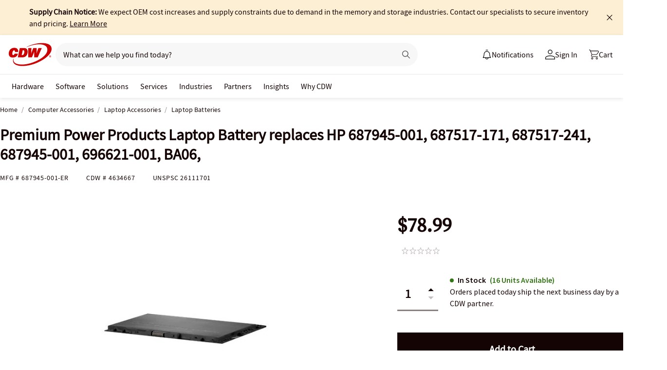

--- FILE ---
content_type: text/javascript; charset=UTF-8
request_url: https://cdw.needle.com/pload?v=10126B&cid=1768888509236&cids=2&ts=1768888509238&pcount=24&pdata=title%3DPremium%2520Power%2520Products%2520Laptop%2520Battery%2520replaces%2520HP%2520687945-001%252C%2520687517-171%252C%2520687517-241%252C%2520687945-001%252C%2520696621-001%252C%2520BA06%252C%2520-%2520687945-001-ER%2520-%2520Laptop%2520Batteries%2520-%2520CDW.com%26url%3Dhttps%253A%252F%252Fwww.cdw.com%252Fproduct%252Fpremium-power-products-laptop-battery-replaces-hp-687945-001-687517-171-6%252F4634667%26wn%3D509238%26ls%3D1%26ExternalNetwork%3Dtrue%26productId%3D4634667%26categoryId%3DComputer%2520Accessories%257CLaptop%2520Accessories%257CLaptop%2520Batteries%26productPrice%3D78.99%26inviteContext%3DComputer%2520Accessories%26setBrand%3DeReplacements%26PersistentId%3D%26CustomerSeq%3D%26EAccountUserEmailAddressSeq%3D%26ContactSeq%3D%26CustomerType%3D%26EAccountUserSeq%3D%26RecentOrderFlag%3D%26MSEnrolled%3D%26BrandDescription%3D%26MembershipPrintingSolution%3D%26MembershipShippingQualifier%3D%26MarketingEntitySegmentLevel3Description%3D%26MarketingEntitySegmentLevel2Description%3D%26lz%3DNA
body_size: 126
content:
Needle.setCookie('needleopt','Saant0-bots',3600);Needle.np="N190d1768888509236000110081d23d8bd81d23d8bd00000000000000000000000000000000";Needle.setCookie("needlepin",Needle.np,15552000);

--- FILE ---
content_type: application/x-javascript;charset=utf-8
request_url: https://smetrics.cdw.com/id?d_visid_ver=5.2.0&d_fieldgroup=A&mcorgid=6B61EE6A54FA17010A4C98A7%40AdobeOrg&mid=46307132356442400749111754091155116223&ts=1768888506016
body_size: -115
content:
{"mid":"46307132356442400749111754091155116223"}

--- FILE ---
content_type: text/javascript;charset=UTF-8
request_url: https://webobjects2.cdw.com/is/image/CDW/4634667_IS?req=set,json&handler=cbImageGallery1768888507275&callback=cbImageGallery1768888507275&_=1768888504960
body_size: -138
content:
/*jsonp*/cbImageGallery1768888507275({"set":{"pv":"1.0","type":"img_set","n":"CDW/4634667_IS","item":[{"i":{"n":"CDW/4634667"},"s":{"n":"CDW/4634667"},"dx":"400","dy":"300","iv":"QE7Qf2"},{"i":{"n":"CDW/4634667h"},"s":{"n":"CDW/4634667h"},"dx":"900","dy":"900","iv":"6_tQd2"}]}},"");

--- FILE ---
content_type: image/svg+xml
request_url: https://www.cdw.com/assets/1.0/dist/images/header/a/search/search-x-black.svg
body_size: -1760
content:
<svg width="20" height="20" fill="none" xmlns="http://www.w3.org/2000/svg"><path fill-rule="evenodd" clip-rule="evenodd" d="M8.94 10 .47 18.47l1.06 1.06L10 11.06l8.47 8.47 1.06-1.06L11.06 10l8.47-8.47L18.47.47 10 8.94 1.53.47.47 1.53 8.94 10z" fill="#000"/></svg>